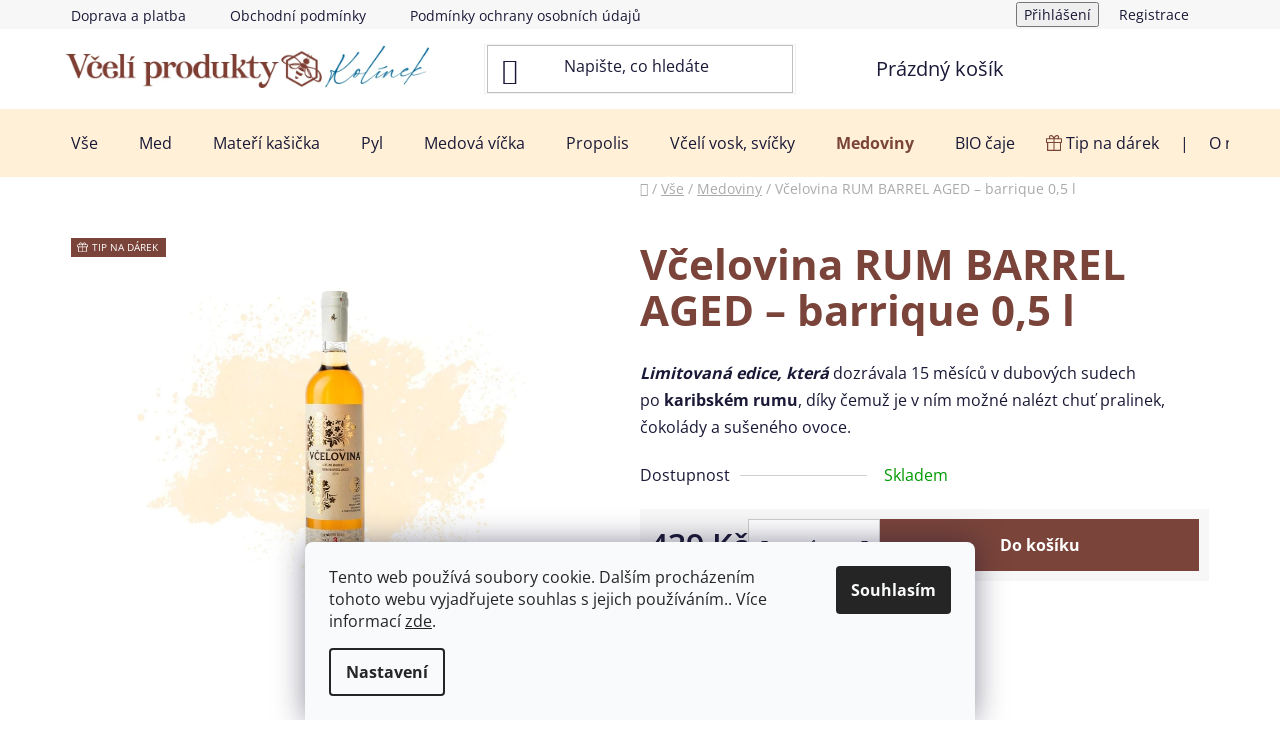

--- FILE ---
content_type: text/html; charset=utf-8
request_url: https://eshop.vceli-produkty.cz/vcelovina-rum-barrel-aged-0-5l/
body_size: 22210
content:
<!doctype html><html lang="cs" dir="ltr" class="header-background-light external-fonts-loaded"><head><meta charset="utf-8" /><meta name="viewport" content="width=device-width,initial-scale=1" /><title>Včelovina RUM BARREL AGED – barrique 0,5 l - Včelí produkty Kolínek</title><link rel="preconnect" href="https://cdn.myshoptet.com" /><link rel="dns-prefetch" href="https://cdn.myshoptet.com" /><link rel="preload" href="https://cdn.myshoptet.com/prj/dist/master/cms/libs/jquery/jquery-1.11.3.min.js" as="script" /><link href="https://cdn.myshoptet.com/prj/dist/master/cms/templates/frontend_templates/shared/css/font-face/open-sans.css" rel="stylesheet"><link href="https://cdn.myshoptet.com/prj/dist/master/shop/dist/font-shoptet-13.css.3c47e30adfa2e9e2683b.css" rel="stylesheet"><script>
dataLayer = [];
dataLayer.push({'shoptet' : {
    "pageId": 765,
    "pageType": "productDetail",
    "currency": "CZK",
    "currencyInfo": {
        "decimalSeparator": ",",
        "exchangeRate": 1,
        "priceDecimalPlaces": 2,
        "symbol": "K\u010d",
        "symbolLeft": 0,
        "thousandSeparator": " "
    },
    "language": "cs",
    "projectId": 441485,
    "product": {
        "id": 231,
        "guid": "92c5562e-9af9-11ec-b328-ecf4bbdf609a",
        "hasVariants": false,
        "codes": [
            {
                "code": 231
            }
        ],
        "code": "231",
        "name": "V\u010delovina RUM BARREL AGED \u2013 barrique 0,5 l",
        "appendix": "",
        "weight": 0,
        "currentCategory": "V\u0161echny na\u0161e v\u010del\u00ed produkty | Medoviny",
        "currentCategoryGuid": "4439fab5-6eff-11ec-90ab-b8ca3a6a5ac4",
        "defaultCategory": "V\u0161echny na\u0161e v\u010del\u00ed produkty | Medoviny",
        "defaultCategoryGuid": "4439fab5-6eff-11ec-90ab-b8ca3a6a5ac4",
        "currency": "CZK",
        "priceWithVat": 439
    },
    "cartInfo": {
        "id": null,
        "freeShipping": false,
        "freeShippingFrom": null,
        "leftToFreeGift": {
            "formattedPrice": "0 K\u010d",
            "priceLeft": 0
        },
        "freeGift": false,
        "leftToFreeShipping": {
            "priceLeft": null,
            "dependOnRegion": null,
            "formattedPrice": null
        },
        "discountCoupon": [],
        "getNoBillingShippingPrice": {
            "withoutVat": 0,
            "vat": 0,
            "withVat": 0
        },
        "cartItems": [],
        "taxMode": "ORDINARY"
    },
    "cart": [],
    "customer": {
        "priceRatio": 1,
        "priceListId": 1,
        "groupId": null,
        "registered": false,
        "mainAccount": false
    }
}});
dataLayer.push({'cookie_consent' : {
    "marketing": "denied",
    "analytics": "denied"
}});
document.addEventListener('DOMContentLoaded', function() {
    shoptet.consent.onAccept(function(agreements) {
        if (agreements.length == 0) {
            return;
        }
        dataLayer.push({
            'cookie_consent' : {
                'marketing' : (agreements.includes(shoptet.config.cookiesConsentOptPersonalisation)
                    ? 'granted' : 'denied'),
                'analytics': (agreements.includes(shoptet.config.cookiesConsentOptAnalytics)
                    ? 'granted' : 'denied')
            },
            'event': 'cookie_consent'
        });
    });
});
</script>
<meta property="og:type" content="website"><meta property="og:site_name" content="eshop.vceli-produkty.cz"><meta property="og:url" content="https://eshop.vceli-produkty.cz/vcelovina-rum-barrel-aged-0-5l/"><meta property="og:title" content="Včelovina RUM BARREL AGED – barrique 0,5 l - Včelí produkty Kolínek"><meta name="author" content="Včelí produkty Kolínek"><meta name="web_author" content="Shoptet.cz"><meta name="dcterms.rightsHolder" content="eshop.vceli-produkty.cz"><meta name="robots" content="index,follow"><meta property="og:image" content="https://cdn.myshoptet.com/usr/eshop.vceli-produkty.cz/user/shop/big/231_vcelovina-rum.jpg?6220c9c1"><meta property="og:description" content="Limitovaná edice, která dozrávala 15 měsíců v dubových sudech po karibském rumu, díky čemuž je v ním možné nalézt chuť pralinek, čokolády a sušeného ovoce."><meta name="description" content="Limitovaná edice, která dozrávala 15 měsíců v dubových sudech po karibském rumu, díky čemuž je v ním možné nalézt chuť pralinek, čokolády a sušeného ovoce."><meta property="product:price:amount" content="439"><meta property="product:price:currency" content="CZK"><style>:root {--color-primary: #834137;--color-primary-h: 8;--color-primary-s: 41%;--color-primary-l: 36%;--color-primary-hover: #451008;--color-primary-hover-h: 8;--color-primary-hover-s: 79%;--color-primary-hover-l: 15%;--color-secondary: #7A443A;--color-secondary-h: 9;--color-secondary-s: 36%;--color-secondary-l: 35%;--color-secondary-hover: #451008;--color-secondary-hover-h: 8;--color-secondary-hover-s: 79%;--color-secondary-hover-l: 15%;--color-tertiary: #549B43;--color-tertiary-h: 108;--color-tertiary-s: 40%;--color-tertiary-l: 44%;--color-tertiary-hover: #451008;--color-tertiary-hover-h: 8;--color-tertiary-hover-s: 79%;--color-tertiary-hover-l: 15%;--color-header-background: #ffffff;--template-font: "Open Sans";--template-headings-font: "Open Sans";--header-background-url: url("[data-uri]");--cookies-notice-background: #F8FAFB;--cookies-notice-color: #252525;--cookies-notice-button-hover: #27263f;--cookies-notice-link-hover: #3b3a5f;--templates-update-management-preview-mode-content: "Náhled aktualizací šablony je aktivní pro váš prohlížeč."}</style>
    
    <link href="https://cdn.myshoptet.com/prj/dist/master/shop/dist/main-13.less.fdb02770e668ba5a70b5.css" rel="stylesheet" />
            <link href="https://cdn.myshoptet.com/prj/dist/master/shop/dist/mobile-header-v1-13.less.629f2f48911e67d0188c.css" rel="stylesheet" />
    
    <script>var shoptet = shoptet || {};</script>
    <script src="https://cdn.myshoptet.com/prj/dist/master/shop/dist/main-3g-header.js.05f199e7fd2450312de2.js"></script>
<!-- User include --><!-- api 473(125) html code header -->

                <style>
                    #order-billing-methods .radio-wrapper[data-guid="922aaf69-9b1e-11ed-90ab-b8ca3a6a5ac4"]:not(.cggooglepay), #order-billing-methods .radio-wrapper[data-guid="b4263337-f049-11eb-bbb3-b8ca3a6063f8"]:not(.cgapplepay) {
                        display: none;
                    }
                </style>
                <script type="text/javascript">
                    document.addEventListener('DOMContentLoaded', function() {
                        if (getShoptetDataLayer('pageType') === 'billingAndShipping') {
                            
                try {
                    if (window.ApplePaySession && window.ApplePaySession.canMakePayments()) {
                        document.querySelector('#order-billing-methods .radio-wrapper[data-guid="b4263337-f049-11eb-bbb3-b8ca3a6063f8"]').classList.add('cgapplepay');
                    }
                } catch (err) {} 
            
                            
                const cgBaseCardPaymentMethod = {
                        type: 'CARD',
                        parameters: {
                            allowedAuthMethods: ["PAN_ONLY", "CRYPTOGRAM_3DS"],
                            allowedCardNetworks: [/*"AMEX", "DISCOVER", "INTERAC", "JCB",*/ "MASTERCARD", "VISA"]
                        }
                };
                
                function cgLoadScript(src, callback)
                {
                    var s,
                        r,
                        t;
                    r = false;
                    s = document.createElement('script');
                    s.type = 'text/javascript';
                    s.src = src;
                    s.onload = s.onreadystatechange = function() {
                        if ( !r && (!this.readyState || this.readyState == 'complete') )
                        {
                            r = true;
                            callback();
                        }
                    };
                    t = document.getElementsByTagName('script')[0];
                    t.parentNode.insertBefore(s, t);
                } 
                
                function cgGetGoogleIsReadyToPayRequest() {
                    return Object.assign(
                        {},
                        {
                            apiVersion: 2,
                            apiVersionMinor: 0
                        },
                        {
                            allowedPaymentMethods: [cgBaseCardPaymentMethod]
                        }
                    );
                }

                function onCgGooglePayLoaded() {
                    let paymentsClient = new google.payments.api.PaymentsClient({environment: 'PRODUCTION'});
                    paymentsClient.isReadyToPay(cgGetGoogleIsReadyToPayRequest()).then(function(response) {
                        if (response.result) {
                            document.querySelector('#order-billing-methods .radio-wrapper[data-guid="922aaf69-9b1e-11ed-90ab-b8ca3a6a5ac4"]').classList.add('cggooglepay');	 	 	 	 	 
                        }
                    })
                    .catch(function(err) {});
                }
                
                cgLoadScript('https://pay.google.com/gp/p/js/pay.js', onCgGooglePayLoaded);
            
                        }
                    });
                </script> 
                
<!-- project html code header -->
<link rel="stylesheet" href="https://eshop.vceli-produkty.cz/user/documents/upload/style3.css">
 <style>
 .flag-tip-na-darek {
    display: block;
    padding-left: 21px;
    background: url(https://441485.myshoptet.com/user/documents/upload/gift-white.svg) left center no-repeat;
    background-size: auto 70%;
    background-position: 6px center;

 }
 
 .content .banners-row .col-sm-8 {
 overflow: hidden;
 }
</style>
<!-- /User include --><link rel="shortcut icon" href="/favicon.ico" type="image/x-icon" /><link rel="canonical" href="https://eshop.vceli-produkty.cz/vcelovina-rum-barrel-aged-0-5l/" />    <script>
        var _hwq = _hwq || [];
        _hwq.push(['setKey', '9AA95CA75346F6BE317553ABC1FE0200']);
        _hwq.push(['setTopPos', '200']);
        _hwq.push(['showWidget', '21']);
        (function() {
            var ho = document.createElement('script');
            ho.src = 'https://cz.im9.cz/direct/i/gjs.php?n=wdgt&sak=9AA95CA75346F6BE317553ABC1FE0200';
            var s = document.getElementsByTagName('script')[0]; s.parentNode.insertBefore(ho, s);
        })();
    </script>
    <!-- Global site tag (gtag.js) - Google Analytics -->
    <script async src="https://www.googletagmanager.com/gtag/js?id=G-PZMNSX3ZMS"></script>
    <script>
        
        window.dataLayer = window.dataLayer || [];
        function gtag(){dataLayer.push(arguments);}
        

                    console.debug('default consent data');

            gtag('consent', 'default', {"ad_storage":"denied","analytics_storage":"denied","ad_user_data":"denied","ad_personalization":"denied","wait_for_update":500});
            dataLayer.push({
                'event': 'default_consent'
            });
        
        gtag('js', new Date());

                gtag('config', 'UA-1275582-7', { 'groups': "UA" });
        
                gtag('config', 'G-PZMNSX3ZMS', {"groups":"GA4","send_page_view":false,"content_group":"productDetail","currency":"CZK","page_language":"cs"});
        
                gtag('config', 'AW-781726142', {"allow_enhanced_conversions":true});
        
        
        
        
        
                    gtag('event', 'page_view', {"send_to":"GA4","page_language":"cs","content_group":"productDetail","currency":"CZK"});
        
                gtag('set', 'currency', 'CZK');

        gtag('event', 'view_item', {
            "send_to": "UA",
            "items": [
                {
                    "id": "231",
                    "name": "V\u010delovina RUM BARREL AGED \u2013 barrique 0,5 l",
                    "category": "V\u0161echny na\u0161e v\u010del\u00ed produkty \/ Medoviny",
                                                            "price": 362.81
                }
            ]
        });
        
        
        
        
        
                    gtag('event', 'view_item', {"send_to":"GA4","page_language":"cs","content_group":"productDetail","value":362.81,"currency":"CZK","items":[{"item_id":"231","item_name":"V\u010delovina RUM BARREL AGED \u2013 barrique 0,5 l","item_category":"V\u0161echny na\u0161e v\u010del\u00ed produkty","item_category2":"Medoviny","price":362.81,"quantity":1,"index":0}]});
        
        
        
        
        
        
        
        document.addEventListener('DOMContentLoaded', function() {
            if (typeof shoptet.tracking !== 'undefined') {
                for (var id in shoptet.tracking.bannersList) {
                    gtag('event', 'view_promotion', {
                        "send_to": "UA",
                        "promotions": [
                            {
                                "id": shoptet.tracking.bannersList[id].id,
                                "name": shoptet.tracking.bannersList[id].name,
                                "position": shoptet.tracking.bannersList[id].position
                            }
                        ]
                    });
                }
            }

            shoptet.consent.onAccept(function(agreements) {
                if (agreements.length !== 0) {
                    console.debug('gtag consent accept');
                    var gtagConsentPayload =  {
                        'ad_storage': agreements.includes(shoptet.config.cookiesConsentOptPersonalisation)
                            ? 'granted' : 'denied',
                        'analytics_storage': agreements.includes(shoptet.config.cookiesConsentOptAnalytics)
                            ? 'granted' : 'denied',
                                                                                                'ad_user_data': agreements.includes(shoptet.config.cookiesConsentOptPersonalisation)
                            ? 'granted' : 'denied',
                        'ad_personalization': agreements.includes(shoptet.config.cookiesConsentOptPersonalisation)
                            ? 'granted' : 'denied',
                        };
                    console.debug('update consent data', gtagConsentPayload);
                    gtag('consent', 'update', gtagConsentPayload);
                    dataLayer.push(
                        { 'event': 'update_consent' }
                    );
                }
            });
        });
    </script>
<script>
    (function(t, r, a, c, k, i, n, g) { t['ROIDataObject'] = k;
    t[k]=t[k]||function(){ (t[k].q=t[k].q||[]).push(arguments) },t[k].c=i;n=r.createElement(a),
    g=r.getElementsByTagName(a)[0];n.async=1;n.src=c;g.parentNode.insertBefore(n,g)
    })(window, document, 'script', '//www.heureka.cz/ocm/sdk.js?source=shoptet&version=2&page=product_detail', 'heureka', 'cz');

    heureka('set_user_consent', 0);
</script>
</head><body class="desktop id-765 in-medoviny template-13 type-product type-detail one-column-body columns-3 smart-labels-active ums_forms_redesign--off ums_a11y_category_page--on ums_discussion_rating_forms--off ums_flags_display_unification--on ums_a11y_login--on mobile-header-version-1"><noscript>
    <style>
        #header {
            padding-top: 0;
            position: relative !important;
            top: 0;
        }
        .header-navigation {
            position: relative !important;
        }
        .overall-wrapper {
            margin: 0 !important;
        }
        body:not(.ready) {
            visibility: visible !important;
        }
    </style>
    <div class="no-javascript">
        <div class="no-javascript__title">Musíte změnit nastavení vašeho prohlížeče</div>
        <div class="no-javascript__text">Podívejte se na: <a href="https://www.google.com/support/bin/answer.py?answer=23852">Jak povolit JavaScript ve vašem prohlížeči</a>.</div>
        <div class="no-javascript__text">Pokud používáte software na blokování reklam, může být nutné povolit JavaScript z této stránky.</div>
        <div class="no-javascript__text">Děkujeme.</div>
    </div>
</noscript>

        <div id="fb-root"></div>
        <script>
            window.fbAsyncInit = function() {
                FB.init({
                    autoLogAppEvents : true,
                    xfbml            : true,
                    version          : 'v24.0'
                });
            };
        </script>
        <script async defer crossorigin="anonymous" src="https://connect.facebook.net/cs_CZ/sdk.js#xfbml=1&version=v24.0"></script>    <div class="siteCookies siteCookies--bottom siteCookies--light js-siteCookies" role="dialog" data-testid="cookiesPopup" data-nosnippet>
        <div class="siteCookies__form">
            <div class="siteCookies__content">
                <div class="siteCookies__text">
                    Tento web používá soubory cookie. Dalším procházením tohoto webu vyjadřujete souhlas s jejich používáním.. Více informací <a href="https://eshop.vceli-produkty.cz/podminky-ochrany-osobnich-udaju/" target="\&quot;_blank\&quot;" rel="\&quot;" noreferrer="">zde</a>.
                </div>
                <p class="siteCookies__links">
                    <button class="siteCookies__link js-cookies-settings" aria-label="Nastavení cookies" data-testid="cookiesSettings">Nastavení</button>
                </p>
            </div>
            <div class="siteCookies__buttonWrap">
                                <button class="siteCookies__button js-cookiesConsentSubmit" value="all" aria-label="Přijmout cookies" data-testid="buttonCookiesAccept">Souhlasím</button>
            </div>
        </div>
        <script>
            document.addEventListener("DOMContentLoaded", () => {
                const siteCookies = document.querySelector('.js-siteCookies');
                document.addEventListener("scroll", shoptet.common.throttle(() => {
                    const st = document.documentElement.scrollTop;
                    if (st > 1) {
                        siteCookies.classList.add('siteCookies--scrolled');
                    } else {
                        siteCookies.classList.remove('siteCookies--scrolled');
                    }
                }, 100));
            });
        </script>
    </div>
<a href="#content" class="skip-link sr-only">Přejít na obsah</a><div class="overall-wrapper"><div class="user-action"><div class="container">
    <div class="user-action-in">
                    <div id="login" class="user-action-login popup-widget login-widget" role="dialog" aria-labelledby="loginHeading">
        <div class="popup-widget-inner">
                            <h2 id="loginHeading">Přihlášení k vašemu účtu</h2><div id="customerLogin"><form action="/action/Customer/Login/" method="post" id="formLoginIncluded" class="csrf-enabled formLogin" data-testid="formLogin"><input type="hidden" name="referer" value="" /><div class="form-group"><div class="input-wrapper email js-validated-element-wrapper no-label"><input type="email" name="email" class="form-control" autofocus placeholder="E-mailová adresa (např. jan@novak.cz)" data-testid="inputEmail" autocomplete="email" required /></div></div><div class="form-group"><div class="input-wrapper password js-validated-element-wrapper no-label"><input type="password" name="password" class="form-control" placeholder="Heslo" data-testid="inputPassword" autocomplete="current-password" required /><span class="no-display">Nemůžete vyplnit toto pole</span><input type="text" name="surname" value="" class="no-display" /></div></div><div class="form-group"><div class="login-wrapper"><button type="submit" class="btn btn-secondary btn-text btn-login" data-testid="buttonSubmit">Přihlásit se</button><div class="password-helper"><a href="/registrace/" data-testid="signup" rel="nofollow">Nová registrace</a><a href="/klient/zapomenute-heslo/" rel="nofollow">Zapomenuté heslo</a></div></div></div></form>
</div>                    </div>
    </div>

                <div id="cart-widget" class="user-action-cart popup-widget cart-widget loader-wrapper" data-testid="popupCartWidget" role="dialog" aria-hidden="true">
            <div class="popup-widget-inner cart-widget-inner place-cart-here">
                <div class="loader-overlay">
                    <div class="loader"></div>
                </div>
            </div>
        </div>
    </div>
</div>
</div><div class="top-navigation-bar" data-testid="topNavigationBar">

    <div class="container">

                            <div class="top-navigation-menu">
                <ul class="top-navigation-bar-menu">
                                            <li class="top-navigation-menu-item-789">
                            <a href="/doprava-a-platba/" title="Doprava a platba">Doprava a platba</a>
                        </li>
                                            <li class="top-navigation-menu-item-39">
                            <a href="/obchodni-podminky/" title="Obchodní podmínky">Obchodní podmínky</a>
                        </li>
                                            <li class="top-navigation-menu-item-691">
                            <a href="/podminky-ochrany-osobnich-udaju/" title="Podmínky ochrany osobních údajů ">Podmínky ochrany osobních údajů </a>
                        </li>
                                            <li class="top-navigation-menu-item-external-18">
                            <a href="https://www.vceli-produkty.cz/kontakt/" title="Kontakt" target="blank">Kontakt</a>
                        </li>
                                    </ul>
                <div class="top-navigation-menu-trigger">Více</div>
                <ul class="top-navigation-bar-menu-helper"></ul>
            </div>
        
        <div class="top-navigation-tools">
                        <button class="top-nav-button top-nav-button-login toggle-window" type="button" data-target="login" aria-haspopup="dialog" aria-controls="login" aria-expanded="false" data-testid="signin"><span>Přihlášení</span></button>
    <a href="/registrace/" class="top-nav-button top-nav-button-register" data-testid="headerSignup">Registrace</a>
        </div>

    </div>

</div>
<header id="header">
        <div class="header-top">
            <div class="container navigation-wrapper header-top-wrapper">
                <div class="site-name"><a href="/" data-testid="linkWebsiteLogo"><img src="https://cdn.myshoptet.com/usr/eshop.vceli-produkty.cz/user/logos/logo-eshop-2.png" alt="Včelí produkty Kolínek" fetchpriority="low" /></a></div>                <div class="search" itemscope itemtype="https://schema.org/WebSite">
                    <meta itemprop="headline" content="Medoviny"/><meta itemprop="url" content="https://eshop.vceli-produkty.cz"/><meta itemprop="text" content="Limitovaná edice, která dozrávala 15 měsíců v dubových sudech po karibském rumu, díky čemuž je v ním možné nalézt chuť pralinek, čokolády a sušeného ovoce."/>                    <form action="/action/ProductSearch/prepareString/" method="post"
    id="formSearchForm" class="search-form compact-form js-search-main"
    itemprop="potentialAction" itemscope itemtype="https://schema.org/SearchAction" data-testid="searchForm">
    <fieldset>
        <meta itemprop="target"
            content="https://eshop.vceli-produkty.cz/vyhledavani/?string={string}"/>
        <input type="hidden" name="language" value="cs"/>
        
            
    <span class="search-input-icon" aria-hidden="true"></span>

<input
    type="search"
    name="string"
        class="query-input form-control search-input js-search-input"
    placeholder="Napište, co hledáte"
    autocomplete="off"
    required
    itemprop="query-input"
    aria-label="Vyhledávání"
    data-testid="searchInput"
>
            <button type="submit" class="btn btn-default search-button" data-testid="searchBtn">Hledat</button>
        
    </fieldset>
</form>
                </div>
                <div class="navigation-buttons">
                    <a href="#" class="toggle-window" data-target="search" data-testid="linkSearchIcon"><span class="sr-only">Hledat</span></a>
                        
    <a href="/kosik/" class="btn btn-icon toggle-window cart-count" data-target="cart" data-hover="true" data-redirect="true" data-testid="headerCart" rel="nofollow" aria-haspopup="dialog" aria-expanded="false" aria-controls="cart-widget">
        
                <span class="sr-only">Nákupní košík</span>
        
            <span class="cart-price visible-lg-inline-block" data-testid="headerCartPrice">
                                    Prázdný košík                            </span>
        
    
            </a>
                    <a href="#" class="toggle-window" data-target="navigation" data-testid="hamburgerMenu"></a>
                </div>
            </div>
        </div>
        <div class="header-bottom">
            <div class="container navigation-wrapper header-bottom-wrapper js-navigation-container">
                <nav id="navigation" aria-label="Hlavní menu" data-collapsible="true"><div class="navigation-in menu"><ul class="menu-level-1" role="menubar" data-testid="headerMenuItems"><li class="menu-item-777" role="none"><a href="/vceli-produkty/" data-testid="headerMenuItem" role="menuitem" aria-expanded="false"><b>Vše</b></a></li>
<li class="menu-item-706" role="none"><a href="/vceli-med/" data-testid="headerMenuItem" role="menuitem" aria-expanded="false"><b>Med</b></a></li>
<li class="menu-item-730" role="none"><a href="/materi-kasicka/" data-testid="headerMenuItem" role="menuitem" aria-expanded="false"><b>Mateří kašička</b></a></li>
<li class="menu-item-753" role="none"><a href="/pyl/" data-testid="headerMenuItem" role="menuitem" aria-expanded="false"><b>Pyl</b></a></li>
<li class="menu-item-759" role="none"><a href="/medova-vicka/" data-testid="headerMenuItem" role="menuitem" aria-expanded="false"><b>Medová víčka</b></a></li>
<li class="menu-item-756" role="none"><a href="/propolis/" data-testid="headerMenuItem" role="menuitem" aria-expanded="false"><b>Propolis</b></a></li>
<li class="menu-item-762" role="none"><a href="/vceli-vosk--svicky/" data-testid="headerMenuItem" role="menuitem" aria-expanded="false"><b>Včelí vosk, svíčky</b></a></li>
<li class="menu-item-765" role="none"><a href="/medoviny/" class="active" data-testid="headerMenuItem" role="menuitem" aria-expanded="false"><b>Medoviny</b></a></li>
<li class="menu-item-816" role="none"><a href="/bio-caje/" data-testid="headerMenuItem" role="menuitem" aria-expanded="false"><b>BIO čaje</b></a></li>
<li class="menu-item-813" role="none"><a href="/tip-na-darek/" data-testid="headerMenuItem" role="menuitem" aria-expanded="false"><b>Tip na dárek</b></a></li>
<li class="menu-item-external-27" role="none"><a href="https://www.vceli-produkty.cz/" target="blank" data-testid="headerMenuItem" role="menuitem" aria-expanded="false"><b>O nás</b></a></li>
</ul>
    <ul class="navigationActions" role="menu">
                            <li role="none">
                                    <a href="/login/?backTo=%2Fvcelovina-rum-barrel-aged-0-5l%2F" rel="nofollow" data-testid="signin" role="menuitem"><span>Přihlášení</span></a>
                            </li>
                        </ul>
</div><span class="navigation-close"></span></nav><div class="menu-helper" data-testid="hamburgerMenu"><span>Více</span></div>
            </div>
        </div>
    </header><!-- / header -->


<div id="content-wrapper" class="container content-wrapper">
    
                                <div class="breadcrumbs navigation-home-icon-wrapper" itemscope itemtype="https://schema.org/BreadcrumbList">
                                                                            <span id="navigation-first" data-basetitle="Včelí produkty Kolínek" itemprop="itemListElement" itemscope itemtype="https://schema.org/ListItem">
                <a href="/" itemprop="item" class="navigation-home-icon"><span class="sr-only" itemprop="name">Domů</span></a>
                <span class="navigation-bullet">/</span>
                <meta itemprop="position" content="1" />
            </span>
                                <span id="navigation-1" itemprop="itemListElement" itemscope itemtype="https://schema.org/ListItem">
                <a href="/vceli-produkty/" itemprop="item" data-testid="breadcrumbsSecondLevel"><span itemprop="name">Vše</span></a>
                <span class="navigation-bullet">/</span>
                <meta itemprop="position" content="2" />
            </span>
                                <span id="navigation-2" itemprop="itemListElement" itemscope itemtype="https://schema.org/ListItem">
                <a href="/medoviny/" itemprop="item" data-testid="breadcrumbsSecondLevel"><span itemprop="name">Medoviny</span></a>
                <span class="navigation-bullet">/</span>
                <meta itemprop="position" content="3" />
            </span>
                                            <span id="navigation-3" itemprop="itemListElement" itemscope itemtype="https://schema.org/ListItem" data-testid="breadcrumbsLastLevel">
                <meta itemprop="item" content="https://eshop.vceli-produkty.cz/vcelovina-rum-barrel-aged-0-5l/" />
                <meta itemprop="position" content="4" />
                <span itemprop="name" data-title="Včelovina RUM BARREL AGED – barrique 0,5 l">Včelovina RUM BARREL AGED – barrique 0,5 l <span class="appendix"></span></span>
            </span>
            </div>
            
    <div class="content-wrapper-in">
                <main id="content" class="content wide">
                            
<div class="p-detail" itemscope itemtype="https://schema.org/Product">

    
    <meta itemprop="name" content="Včelovina RUM BARREL AGED – barrique 0,5 l" />
    <meta itemprop="category" content="Úvodní stránka &gt; Vše &gt; Medoviny &gt; Včelovina RUM BARREL AGED – barrique 0,5 l" />
    <meta itemprop="url" content="https://eshop.vceli-produkty.cz/vcelovina-rum-barrel-aged-0-5l/" />
    <meta itemprop="image" content="https://cdn.myshoptet.com/usr/eshop.vceli-produkty.cz/user/shop/big/231_vcelovina-rum.jpg?6220c9c1" />
            <meta itemprop="description" content="Limitovaná edice, která&amp;nbsp;dozrávala 15 měsíců v dubových sudech po&amp;nbsp;karibském rumu, díky čemuž je v ním možné nalézt chuť pralinek, čokolády a sušeného ovoce." />
                                            
<div class="p-detail-inner">

    <div class="p-data-wrapper">

        <div class="p-detail-inner-header">
            <h1>
                  Včelovina RUM BARREL AGED – barrique 0,5 l            </h1>
            <div class="ratings-and-brand">
                                            </div>
        </div>

                    <div class="p-short-description" data-testid="productCardShortDescr">
                <p><meta charset="utf-8" /><strong><em>Limitovaná edice, která<span>&nbsp;</span></em></strong><span>dozrávala 15 měsíců v dubových sudech po&nbsp;</span><strong>karibském rumu</strong><span>, díky čemuž je v ním možné nalézt chuť pralinek, čokolády a sušeného ovoce.</span></p>
            </div>
        
        <form action="/action/Cart/addCartItem/" method="post" id="product-detail-form" class="pr-action csrf-enabled" data-testid="formProduct">
            <meta itemprop="productID" content="231" /><meta itemprop="identifier" content="92c5562e-9af9-11ec-b328-ecf4bbdf609a" /><meta itemprop="sku" content="231" /><span itemprop="offers" itemscope itemtype="https://schema.org/Offer"><link itemprop="availability" href="https://schema.org/InStock" /><meta itemprop="url" content="https://eshop.vceli-produkty.cz/vcelovina-rum-barrel-aged-0-5l/" /><meta itemprop="price" content="439.00" /><meta itemprop="priceCurrency" content="CZK" /><link itemprop="itemCondition" href="https://schema.org/NewCondition" /></span><input type="hidden" name="productId" value="231" /><input type="hidden" name="priceId" value="279" /><input type="hidden" name="language" value="cs" />

            <div class="p-variants-block">

                
                    
                    
                    
                    
                
            </div>

            <table class="detail-parameters ">
                <tbody>
                                            <tr>
                            <th>
                                <span class="row-header-label">
                                    Dostupnost                                </span>
                            </th>
                            <td>
                                

    
    <span class="availability-label" style="color: #009901" data-testid="labelAvailability">
                    Skladem            </span>
    
                            </td>
                        </tr>
                    
                                        
                    
                </tbody>
            </table>

                                        
            <div class="p-to-cart-block" data-testid="divAddToCart">
                                    <div class="p-final-price-wrapper">
                                                                        <strong class="price-final" data-testid="productCardPrice">
            <span class="price-final-holder">
                439 Kč
    

        </span>
    </strong>
                                                    <span class="price-measure">
                    
                        </span>
                        
                    </div>
                
                                                            <div class="add-to-cart">
                            
<span class="quantity">
    <span
        class="increase-tooltip js-increase-tooltip"
        data-trigger="manual"
        data-container="body"
        data-original-title="Není možné zakoupit více než 9999 ks."
        aria-hidden="true"
        role="tooltip"
        data-testid="tooltip">
    </span>

    <span
        class="decrease-tooltip js-decrease-tooltip"
        data-trigger="manual"
        data-container="body"
        data-original-title="Minimální množství, které lze zakoupit, je 1 ks."
        aria-hidden="true"
        role="tooltip"
        data-testid="tooltip">
    </span>
    <label>
        <input
            type="number"
            name="amount"
            value="1"
            class="amount"
            autocomplete="off"
            data-decimals="0"
                        step="1"
            min="1"
            max="9999"
            aria-label="Množství"
            data-testid="cartAmount"/>
    </label>

    <button
        class="increase"
        type="button"
        aria-label="Zvýšit množství o 1"
        data-testid="increase">
            <span class="increase__sign">&plus;</span>
    </button>

    <button
        class="decrease"
        type="button"
        aria-label="Snížit množství o 1"
        data-testid="decrease">
            <span class="decrease__sign">&minus;</span>
    </button>
</span>
                        </div>
                                                    <button type="submit" class="btn btn-conversion add-to-cart-button" data-testid="buttonAddToCart" aria-label="Do košíku Včelovina RUM BARREL AGED – barrique 0,5 l">Do košíku</button>
                                                                        </div>


        </form>

        
        

        <div class="buttons-wrapper social-buttons-wrapper">
            <div class="link-icons" data-testid="productDetailActionIcons">
    <a href="#" class="link-icon print" title="Tisknout produkt"><span>Tisk</span></a>
    <a href="/vcelovina-rum-barrel-aged-0-5l:dotaz/" class="link-icon chat" title="Mluvit s prodejcem" rel="nofollow"><span>Zeptat se</span></a>
                <a href="#" class="link-icon share js-share-buttons-trigger" title="Sdílet produkt"><span>Sdílet</span></a>
    </div>
                <div class="social-buttons no-display">
                    <div class="twitter">
                <script>
        window.twttr = (function(d, s, id) {
            var js, fjs = d.getElementsByTagName(s)[0],
                t = window.twttr || {};
            if (d.getElementById(id)) return t;
            js = d.createElement(s);
            js.id = id;
            js.src = "https://platform.twitter.com/widgets.js";
            fjs.parentNode.insertBefore(js, fjs);
            t._e = [];
            t.ready = function(f) {
                t._e.push(f);
            };
            return t;
        }(document, "script", "twitter-wjs"));
        </script>

<a
    href="https://twitter.com/share"
    class="twitter-share-button"
        data-lang="cs"
    data-url="https://eshop.vceli-produkty.cz/vcelovina-rum-barrel-aged-0-5l/"
>Tweet</a>

            </div>
                                <div class="close-wrapper">
        <a href="#" class="close-after js-share-buttons-trigger" title="Sdílet produkt">Zavřít</a>
    </div>

            </div>
        </div>

        <div class="buttons-wrapper cofidis-buttons-wrapper">
                    </div>

        <div class="buttons-wrapper hledejceny-buttons-wrapper">
                    </div>

    </div> 
    <div class="p-image-wrapper">

        <div class="p-detail-inner-header-mobile">
            <div class="h1">
                  Včelovina RUM BARREL AGED – barrique 0,5 l            </div>
            <div class="ratings-and-brand">
                                            </div>
        </div>

        
        <div class="p-image" style="" data-testid="mainImage">
            

<a href="https://cdn.myshoptet.com/usr/eshop.vceli-produkty.cz/user/shop/big/231_vcelovina-rum.jpg?6220c9c1" class="p-main-image cloud-zoom cbox" data-href="https://cdn.myshoptet.com/usr/eshop.vceli-produkty.cz/user/shop/orig/231_vcelovina-rum.jpg?6220c9c1"><img src="https://cdn.myshoptet.com/usr/eshop.vceli-produkty.cz/user/shop/big/231_vcelovina-rum.jpg?6220c9c1" alt="vcelovina rum" width="1024" height="768"  fetchpriority="high" />
</a>            
                <div class="flags flags-default">            <span class="flag flag-tip-na-darek" style="background-color:#7A443A;">
            Tip na dárek
    </span>
        
                
    </div>
    

            

    

        </div>
        <div class="row">
                    </div>

    </div>

</div>

    
        

    
            
    <div class="shp-tabs-wrapper p-detail-tabs-wrapper">
        <div class="row">
            <div class="col-sm-12 shp-tabs-row responsive-nav">
                <div class="shp-tabs-holder">
    <ul id="p-detail-tabs" class="shp-tabs p-detail-tabs visible-links" role="tablist">
                            <li class="shp-tab active" data-testid="tabDescription">
                <a href="#description" class="shp-tab-link" role="tab" data-toggle="tab">Popis</a>
            </li>
                                                                                                                         <li class="shp-tab" data-testid="tabDiscussion">
                                <a href="#productDiscussion" class="shp-tab-link" role="tab" data-toggle="tab">Diskuze</a>
            </li>
                                        </ul>
</div>
            </div>
            <div class="col-sm-12 ">
                <div id="tab-content" class="tab-content">
                                                                                                            <div id="description" class="tab-pane fade in active" role="tabpanel">
        <div class="description-inner">
            <div class="basic-description">
                
    
                                    <p><meta charset="utf-8" /></p>
<p><meta charset="utf-8" /><strong><em></em></strong></p>
<p>Medovina Včelovina je vyrobená podle originální receptury ze tří druhů slovenských medů.</p>
<p><strong><em>Každá barrique edice je unikátní záležitostí a speciální delikatesou pro nejnáročnější.</em></strong></p>
                            </div>
            
    
        </div>
    </div>
                                                                                                                                                    <div id="productDiscussion" class="tab-pane fade" role="tabpanel" data-testid="areaDiscussion">
        <div id="discussionWrapper" class="discussion-wrapper unveil-wrapper" data-parent-tab="productDiscussion" data-testid="wrapperDiscussion">
                                    
    <div class="discussionContainer js-discussion-container" data-editorid="discussion">
                    <p data-testid="textCommentNotice">Buďte první, kdo napíše příspěvek k této položce. </p>
                                                        <div class="add-comment discussion-form-trigger" data-unveil="discussion-form" aria-expanded="false" aria-controls="discussion-form" role="button">
                <span class="link-like comment-icon" data-testid="buttonAddComment">Přidat komentář</span>
                        </div>
                        <div id="discussion-form" class="discussion-form vote-form js-hidden">
                            <form action="/action/ProductDiscussion/addPost/" method="post" id="formDiscussion" data-testid="formDiscussion">
    <input type="hidden" name="formId" value="9" />
    <input type="hidden" name="discussionEntityId" value="231" />
            <div class="row">
        <div class="form-group col-xs-12 col-sm-6">
            <input type="text" name="fullName" value="" id="fullName" class="form-control" placeholder="Jméno" data-testid="inputUserName"/>
                        <span class="no-display">Nevyplňujte toto pole:</span>
            <input type="text" name="surname" value="" class="no-display" />
        </div>
        <div class="form-group js-validated-element-wrapper no-label col-xs-12 col-sm-6">
            <input type="email" name="email" value="" id="email" class="form-control js-validate-required" placeholder="E-mail" data-testid="inputEmail"/>
        </div>
        <div class="col-xs-12">
            <div class="form-group">
                <input type="text" name="title" id="title" class="form-control" placeholder="Název" data-testid="inputTitle" />
            </div>
            <div class="form-group no-label js-validated-element-wrapper">
                <textarea name="message" id="message" class="form-control js-validate-required" rows="7" placeholder="Komentář" data-testid="inputMessage"></textarea>
            </div>
                                <div class="form-group js-validated-element-wrapper consents consents-first">
            <input
                type="hidden"
                name="consents[]"
                id="discussionConsents37"
                value="37"
                                                        data-special-message="validatorConsent"
                            />
                                        <label for="discussionConsents37" class="whole-width">
                                        Vložením komentáře souhlasíte s <a href="/podminky-ochrany-osobnich-udaju/" target="_blank" rel="noopener noreferrer">podmínkami ochrany osobních údajů</a>
                </label>
                    </div>
                            <fieldset class="box box-sm box-bg-default">
    <h4>Bezpečnostní kontrola</h4>
    <div class="form-group captcha-image">
        <img src="[data-uri]" alt="" data-testid="imageCaptcha" width="150" height="40"  fetchpriority="low" />
    </div>
    <div class="form-group js-validated-element-wrapper smart-label-wrapper">
        <label for="captcha"><span class="required-asterisk">Opište text z obrázku</span></label>
        <input type="text" id="captcha" name="captcha" class="form-control js-validate js-validate-required">
    </div>
</fieldset>
            <div class="form-group">
                <input type="submit" value="Odeslat komentář" class="btn btn-sm btn-primary" data-testid="buttonSendComment" />
            </div>
        </div>
    </div>
</form>

                    </div>
                    </div>

        </div>
    </div>
                                                        </div>
            </div>
        </div>
    </div>

    
        
    
    
</div>
                    </main>
    </div>
    
            
    
</div>
        
        
                            <footer id="footer">
                    <h2 class="sr-only">Zápatí</h2>
                    
                                                                <div class="container footer-rows">
                            
                


<div class="row custom-footer elements-3">
                    
        <div class="custom-footer__onlinePayments col-sm-4">
                                                                                                            <h4><span>Přijímáme online platby</span></h4>
<p class="text-center">
    <img src="data:image/svg+xml,%3Csvg%20width%3D%22148%22%20height%3D%2234%22%20xmlns%3D%22http%3A%2F%2Fwww.w3.org%2F2000%2Fsvg%22%3E%3C%2Fsvg%3E" alt="Loga kreditních karet" width="148" height="34"  data-src="https://cdn.myshoptet.com/prj/dist/master/cms/img/common/payment_logos/payments.png" fetchpriority="low" />
</p>

                                                        </div>
                    
        <div class="custom-footer__articles col-sm-4">
                                                                                                                        <h4><span>Informace pro vás</span></h4>
    <ul>
                    <li><a href="/doprava-a-platba/">Doprava a platba</a></li>
                    <li><a href="/obchodni-podminky/">Obchodní podmínky</a></li>
                    <li><a href="/podminky-ochrany-osobnich-udaju/">Podmínky ochrany osobních údajů </a></li>
                    <li><a href="https://www.vceli-produkty.cz/kontakt/" target="blank">Kontakt</a></li>
            </ul>

                                                        </div>
                    
        <div class="custom-footer__contact col-sm-4">
                                                                                                            <h4><span>Kontakt</span></h4>


    <div class="contact-box" data-testid="contactbox">
                    
                            <img src="data:image/svg+xml,%3Csvg%20width%3D%221%22%20height%3D%221%22%20xmlns%3D%22http%3A%2F%2Fwww.w3.org%2F2000%2Fsvg%22%3E%3C%2Fsvg%3E" alt="Kontakt" data-src="https://cdn.myshoptet.com/usr/eshop.vceli-produkty.cz/user/merchant/kolinek.png" fetchpriority="low" />
            
                
        <ul>
                            <li>
                    <span class="mail" data-testid="contactboxEmail">
                                                    <a href="mailto:info&#64;vceli-produkty.cz">info<!---->&#64;<!---->vceli-produkty.cz</a>
                                            </span>
                </li>
            
            
                            <li>
                    <span class="cellphone">
                                                                                <a href="tel:+420605751994" aria-label="Zavolat na +420605751994" data-testid="contactboxCellphone">
                                +420 605 751 994
                            </a>
                                            </span>
                </li>
            
            
            <li class="social-icon-list">
            <a href="https://www.facebook.com/vceliprodukty" title="Facebook" target="_blank" class="social-icon facebook" data-testid="contactboxFacebook"></a>
        </li>
    
    
    
    
    
    
    

        </ul>

    </div>


<script type="application/ld+json">
    {
        "@context" : "https://schema.org",
        "@type" : "Organization",
        "name" : "Včelí produkty Kolínek",
        "url" : "https://eshop.vceli-produkty.cz",
                "employee" : "Ing. Karel Kolínek",
                    "email" : "info@vceli-produkty.cz",
                            "telephone" : "+420 605 751 994",
                                
                                                                        "sameAs" : ["https://www.facebook.com/vceliprodukty\", \"\", \""]
            }
</script>

                                                        </div>
    </div>
                        </div>
                                        
            
                    
    <div class="footer-bottom">
        <div class="container">
            <span id="signature" style="display: inline-block !important; visibility: visible !important;"><a href="https://www.shoptet.cz/?utm_source=footer&utm_medium=link&utm_campaign=create_by_shoptet" class="image" target="_blank"><img src="data:image/svg+xml,%3Csvg%20width%3D%2217%22%20height%3D%2217%22%20xmlns%3D%22http%3A%2F%2Fwww.w3.org%2F2000%2Fsvg%22%3E%3C%2Fsvg%3E" data-src="https://cdn.myshoptet.com/prj/dist/master/cms/img/common/logo/shoptetLogo.svg" width="17" height="17" alt="Shoptet" class="vam" fetchpriority="low" /></a><a href="https://www.shoptet.cz/?utm_source=footer&utm_medium=link&utm_campaign=create_by_shoptet" class="title" target="_blank">Vytvořil Shoptet</a></span>
            <span class="copyright" data-testid="textCopyright">
                Copyright 2026 <strong>Včelí produkty Kolínek</strong>. Všechna práva vyhrazena.                                    <a href="#" class="cookies-settings js-cookies-settings" data-testid="cookiesSettings">Upravit nastavení cookies</a>
                            </span>
        </div>
    </div>

                    
                                            
                </footer>
                <!-- / footer -->
                    
        </div>
        <!-- / overall-wrapper -->

                    <script src="https://cdn.myshoptet.com/prj/dist/master/cms/libs/jquery/jquery-1.11.3.min.js"></script>
                <script>var shoptet = shoptet || {};shoptet.abilities = {"about":{"generation":3,"id":"13"},"config":{"category":{"product":{"image_size":"detail"}},"navigation_breakpoint":767,"number_of_active_related_products":4,"product_slider":{"autoplay":false,"autoplay_speed":3000,"loop":true,"navigation":true,"pagination":true,"shadow_size":10}},"elements":{"recapitulation_in_checkout":true},"feature":{"directional_thumbnails":false,"extended_ajax_cart":false,"extended_search_whisperer":true,"fixed_header":false,"images_in_menu":true,"product_slider":true,"simple_ajax_cart":true,"smart_labels":true,"tabs_accordion":true,"tabs_responsive":true,"top_navigation_menu":true,"user_action_fullscreen":false}};shoptet.design = {"template":{"name":"Disco","colorVariant":"13-one"},"layout":{"homepage":"catalog3","subPage":"catalog3","productDetail":"catalog3"},"colorScheme":{"conversionColor":"#7A443A","conversionColorHover":"#451008","color1":"#834137","color2":"#451008","color3":"#549B43","color4":"#451008"},"fonts":{"heading":"Open Sans","text":"Open Sans"},"header":{"backgroundImage":"https:\/\/eshop.vceli-produkty.czdata:image\/gif;base64,R0lGODlhAQABAIAAAAAAAP\/\/\/yH5BAEAAAAALAAAAAABAAEAAAIBRAA7","image":null,"logo":"https:\/\/eshop.vceli-produkty.czuser\/logos\/logo-eshop-2.png","color":"#ffffff"},"background":{"enabled":false,"color":null,"image":null}};shoptet.config = {};shoptet.events = {};shoptet.runtime = {};shoptet.content = shoptet.content || {};shoptet.updates = {};shoptet.messages = [];shoptet.messages['lightboxImg'] = "Obrázek";shoptet.messages['lightboxOf'] = "z";shoptet.messages['more'] = "Více";shoptet.messages['cancel'] = "Zrušit";shoptet.messages['removedItem'] = "Položka byla odstraněna z košíku.";shoptet.messages['discountCouponWarning'] = "Zapomněli jste uplatnit slevový kupón. Pro pokračování jej uplatněte pomocí tlačítka vedle vstupního pole, nebo jej smažte.";shoptet.messages['charsNeeded'] = "Prosím, použijte minimálně 3 znaky!";shoptet.messages['invalidCompanyId'] = "Neplané IČ, povoleny jsou pouze číslice";shoptet.messages['needHelp'] = "Potřebujete pomoc?";shoptet.messages['showContacts'] = "Zobrazit kontakty";shoptet.messages['hideContacts'] = "Skrýt kontakty";shoptet.messages['ajaxError'] = "Došlo k chybě; obnovte prosím stránku a zkuste to znovu.";shoptet.messages['variantWarning'] = "Zvolte prosím variantu produktu.";shoptet.messages['chooseVariant'] = "Zvolte variantu";shoptet.messages['unavailableVariant'] = "Tato varianta není dostupná a není možné ji objednat.";shoptet.messages['withVat'] = "včetně DPH";shoptet.messages['withoutVat'] = "bez DPH";shoptet.messages['toCart'] = "Do košíku";shoptet.messages['emptyCart'] = "Prázdný košík";shoptet.messages['change'] = "Změnit";shoptet.messages['chosenBranch'] = "Zvolená pobočka";shoptet.messages['validatorRequired'] = "Povinné pole";shoptet.messages['validatorEmail'] = "Prosím vložte platnou e-mailovou adresu";shoptet.messages['validatorUrl'] = "Prosím vložte platnou URL adresu";shoptet.messages['validatorDate'] = "Prosím vložte platné datum";shoptet.messages['validatorNumber'] = "Vložte číslo";shoptet.messages['validatorDigits'] = "Prosím vložte pouze číslice";shoptet.messages['validatorCheckbox'] = "Zadejte prosím všechna povinná pole";shoptet.messages['validatorConsent'] = "Bez souhlasu nelze odeslat.";shoptet.messages['validatorPassword'] = "Hesla se neshodují";shoptet.messages['validatorInvalidPhoneNumber'] = "Vyplňte prosím platné telefonní číslo bez předvolby.";shoptet.messages['validatorInvalidPhoneNumberSuggestedRegion'] = "Neplatné číslo — navržený region: %1";shoptet.messages['validatorInvalidCompanyId'] = "Neplatné IČ, musí být ve tvaru jako %1";shoptet.messages['validatorFullName'] = "Nezapomněli jste příjmení?";shoptet.messages['validatorHouseNumber'] = "Prosím zadejte správné číslo domu";shoptet.messages['validatorZipCode'] = "Zadané PSČ neodpovídá zvolené zemi";shoptet.messages['validatorShortPhoneNumber'] = "Telefonní číslo musí mít min. 8 znaků";shoptet.messages['choose-personal-collection'] = "Prosím vyberte místo doručení u osobního odběru, není zvoleno.";shoptet.messages['choose-external-shipping'] = "Upřesněte prosím vybraný způsob dopravy";shoptet.messages['choose-ceska-posta'] = "Pobočka České Pošty není určena, zvolte prosím některou";shoptet.messages['choose-hupostPostaPont'] = "Pobočka Maďarské pošty není vybrána, zvolte prosím nějakou";shoptet.messages['choose-postSk'] = "Pobočka Slovenské pošty není zvolena, vyberte prosím některou";shoptet.messages['choose-ulozenka'] = "Pobočka Uloženky nebyla zvolena, prosím vyberte některou";shoptet.messages['choose-zasilkovna'] = "Pobočka Zásilkovny nebyla zvolena, prosím vyberte některou";shoptet.messages['choose-ppl-cz'] = "Pobočka PPL ParcelShop nebyla vybrána, vyberte prosím jednu";shoptet.messages['choose-glsCz'] = "Pobočka GLS ParcelShop nebyla zvolena, prosím vyberte některou";shoptet.messages['choose-dpd-cz'] = "Ani jedna z poboček služby DPD Parcel Shop nebyla zvolená, prosím vyberte si jednu z možností.";shoptet.messages['watchdogType'] = "Je zapotřebí vybrat jednu z možností u sledování produktu.";shoptet.messages['watchdog-consent-required'] = "Musíte zaškrtnout všechny povinné souhlasy";shoptet.messages['watchdogEmailEmpty'] = "Prosím vyplňte e-mail";shoptet.messages['privacyPolicy'] = 'Musíte souhlasit s ochranou osobních údajů';shoptet.messages['amountChanged'] = '(množství bylo změněno)';shoptet.messages['unavailableCombination'] = 'Není k dispozici v této kombinaci';shoptet.messages['specifyShippingMethod'] = 'Upřesněte dopravu';shoptet.messages['PIScountryOptionMoreBanks'] = 'Možnost platby z %1 bank';shoptet.messages['PIScountryOptionOneBank'] = 'Možnost platby z 1 banky';shoptet.messages['PIScurrencyInfoCZK'] = 'V měně CZK lze zaplatit pouze prostřednictvím českých bank.';shoptet.messages['PIScurrencyInfoHUF'] = 'V měně HUF lze zaplatit pouze prostřednictvím maďarských bank.';shoptet.messages['validatorVatIdWaiting'] = "Ověřujeme";shoptet.messages['validatorVatIdValid'] = "Ověřeno";shoptet.messages['validatorVatIdInvalid'] = "DIČ se nepodařilo ověřit, i přesto můžete objednávku dokončit";shoptet.messages['validatorVatIdInvalidOrderForbid'] = "Zadané DIČ nelze nyní ověřit, protože služba ověřování je dočasně nedostupná. Zkuste opakovat zadání později, nebo DIČ vymažte s vaši objednávku dokončete v režimu OSS. Případně kontaktujte prodejce.";shoptet.messages['validatorVatIdInvalidOssRegime'] = "Zadané DIČ nemůže být ověřeno, protože služba ověřování je dočasně nedostupná. Vaše objednávka bude dokončena v režimu OSS. Případně kontaktujte prodejce.";shoptet.messages['previous'] = "Předchozí";shoptet.messages['next'] = "Následující";shoptet.messages['close'] = "Zavřít";shoptet.messages['imageWithoutAlt'] = "Tento obrázek nemá popisek";shoptet.messages['newQuantity'] = "Nové množství:";shoptet.messages['currentQuantity'] = "Aktuální množství:";shoptet.messages['quantityRange'] = "Prosím vložte číslo v rozmezí %1 a %2";shoptet.messages['skipped'] = "Přeskočeno";shoptet.messages.validator = {};shoptet.messages.validator.nameRequired = "Zadejte jméno a příjmení.";shoptet.messages.validator.emailRequired = "Zadejte e-mailovou adresu (např. jan.novak@example.com).";shoptet.messages.validator.phoneRequired = "Zadejte telefonní číslo.";shoptet.messages.validator.messageRequired = "Napište komentář.";shoptet.messages.validator.descriptionRequired = shoptet.messages.validator.messageRequired;shoptet.messages.validator.captchaRequired = "Vyplňte bezpečnostní kontrolu.";shoptet.messages.validator.consentsRequired = "Potvrďte svůj souhlas.";shoptet.messages.validator.scoreRequired = "Zadejte počet hvězdiček.";shoptet.messages.validator.passwordRequired = "Zadejte heslo, které bude obsahovat min. 4 znaky.";shoptet.messages.validator.passwordAgainRequired = shoptet.messages.validator.passwordRequired;shoptet.messages.validator.currentPasswordRequired = shoptet.messages.validator.passwordRequired;shoptet.messages.validator.birthdateRequired = "Zadejte datum narození.";shoptet.messages.validator.billFullNameRequired = "Zadejte jméno a příjmení.";shoptet.messages.validator.deliveryFullNameRequired = shoptet.messages.validator.billFullNameRequired;shoptet.messages.validator.billStreetRequired = "Zadejte název ulice.";shoptet.messages.validator.deliveryStreetRequired = shoptet.messages.validator.billStreetRequired;shoptet.messages.validator.billHouseNumberRequired = "Zadejte číslo domu.";shoptet.messages.validator.deliveryHouseNumberRequired = shoptet.messages.validator.billHouseNumberRequired;shoptet.messages.validator.billZipRequired = "Zadejte PSČ.";shoptet.messages.validator.deliveryZipRequired = shoptet.messages.validator.billZipRequired;shoptet.messages.validator.billCityRequired = "Zadejte název města.";shoptet.messages.validator.deliveryCityRequired = shoptet.messages.validator.billCityRequired;shoptet.messages.validator.companyIdRequired = "Zadejte IČ.";shoptet.messages.validator.vatIdRequired = "Zadejte DIČ.";shoptet.messages.validator.billCompanyRequired = "Zadejte název společnosti.";shoptet.messages['loading'] = "Načítám…";shoptet.messages['stillLoading'] = "Stále načítám…";shoptet.messages['loadingFailed'] = "Načtení se nezdařilo. Zkuste to znovu.";shoptet.messages['productsSorted'] = "Produkty seřazeny.";shoptet.messages['formLoadingFailed'] = "Formulář se nepodařilo načíst. Zkuste to prosím znovu.";shoptet.messages.moreInfo = "Více informací";shoptet.config.orderingProcess = {active: false,step: false};shoptet.config.documentsRounding = '3';shoptet.config.documentPriceDecimalPlaces = '0';shoptet.config.thousandSeparator = ' ';shoptet.config.decSeparator = ',';shoptet.config.decPlaces = '2';shoptet.config.decPlacesSystemDefault = '2';shoptet.config.currencySymbol = 'Kč';shoptet.config.currencySymbolLeft = '0';shoptet.config.defaultVatIncluded = 1;shoptet.config.defaultProductMaxAmount = 9999;shoptet.config.inStockAvailabilityId = -1;shoptet.config.defaultProductMaxAmount = 9999;shoptet.config.inStockAvailabilityId = -1;shoptet.config.cartActionUrl = '/action/Cart';shoptet.config.advancedOrderUrl = '/action/Cart/GetExtendedOrder/';shoptet.config.cartContentUrl = '/action/Cart/GetCartContent/';shoptet.config.stockAmountUrl = '/action/ProductStockAmount/';shoptet.config.addToCartUrl = '/action/Cart/addCartItem/';shoptet.config.removeFromCartUrl = '/action/Cart/deleteCartItem/';shoptet.config.updateCartUrl = '/action/Cart/setCartItemAmount/';shoptet.config.addDiscountCouponUrl = '/action/Cart/addDiscountCoupon/';shoptet.config.setSelectedGiftUrl = '/action/Cart/setSelectedGift/';shoptet.config.rateProduct = '/action/ProductDetail/RateProduct/';shoptet.config.customerDataUrl = '/action/OrderingProcess/step2CustomerAjax/';shoptet.config.registerUrl = '/registrace/';shoptet.config.agreementCookieName = 'site-agreement';shoptet.config.cookiesConsentUrl = '/action/CustomerCookieConsent/';shoptet.config.cookiesConsentIsActive = 1;shoptet.config.cookiesConsentOptAnalytics = 'analytics';shoptet.config.cookiesConsentOptPersonalisation = 'personalisation';shoptet.config.cookiesConsentOptNone = 'none';shoptet.config.cookiesConsentRefuseDuration = 30;shoptet.config.cookiesConsentName = 'CookiesConsent';shoptet.config.agreementCookieExpire = 30;shoptet.config.cookiesConsentSettingsUrl = '/cookies-settings/';shoptet.config.fonts = {"google":{"attributes":"300,400,700,900:latin-ext","families":["Open Sans"],"urls":["https:\/\/cdn.myshoptet.com\/prj\/dist\/master\/cms\/templates\/frontend_templates\/shared\/css\/font-face\/open-sans.css"]},"custom":{"families":["shoptet"],"urls":["https:\/\/cdn.myshoptet.com\/prj\/dist\/master\/shop\/dist\/font-shoptet-13.css.3c47e30adfa2e9e2683b.css"]}};shoptet.config.mobileHeaderVersion = '1';shoptet.config.fbCAPIEnabled = false;shoptet.config.fbPixelEnabled = false;shoptet.config.fbCAPIUrl = '/action/FacebookCAPI/';shoptet.content.regexp = /strana-[0-9]+[\/]/g;shoptet.content.colorboxHeader = '<div class="colorbox-html-content">';shoptet.content.colorboxFooter = '</div>';shoptet.customer = {};shoptet.csrf = shoptet.csrf || {};shoptet.csrf.token = 'csrf_lGeZQgVj69cce870fcd0b242';shoptet.csrf.invalidTokenModal = '<div><h2>Přihlaste se prosím znovu</h2><p>Omlouváme se, ale Váš CSRF token pravděpodobně vypršel. Abychom mohli udržet Vaši bezpečnost na co největší úrovni potřebujeme, abyste se znovu přihlásili.</p><p>Děkujeme za pochopení.</p><div><a href="/login/?backTo=%2Fvcelovina-rum-barrel-aged-0-5l%2F">Přihlášení</a></div></div> ';shoptet.csrf.formsSelector = 'csrf-enabled';shoptet.csrf.submitListener = true;shoptet.csrf.validateURL = '/action/ValidateCSRFToken/Index/';shoptet.csrf.refreshURL = '/action/RefreshCSRFTokenNew/Index/';shoptet.csrf.enabled = false;shoptet.config.googleAnalytics ||= {};shoptet.config.googleAnalytics.isGa4Enabled = true;shoptet.config.googleAnalytics.route ||= {};shoptet.config.googleAnalytics.route.ua = "UA";shoptet.config.googleAnalytics.route.ga4 = "GA4";shoptet.config.ums_a11y_category_page = true;shoptet.config.discussion_rating_forms = false;shoptet.config.ums_forms_redesign = false;shoptet.config.showPriceWithoutVat = '';shoptet.config.ums_a11y_login = true;</script>
        
        
        
        

                    <script src="https://cdn.myshoptet.com/prj/dist/master/shop/dist/main-3g.js.d30081754cb01c7aa255.js"></script>
    <script src="https://cdn.myshoptet.com/prj/dist/master/cms/templates/frontend_templates/shared/js/jqueryui/i18n/datepicker-cs.js"></script>
        
<script>if (window.self !== window.top) {const script = document.createElement('script');script.type = 'module';script.src = "https://cdn.myshoptet.com/prj/dist/master/shop/dist/editorPreview.js.e7168e827271d1c16a1d.js";document.body.appendChild(script);}</script>                        
                            <script type="text/plain" data-cookiecategory="analytics">
            if (typeof gtag === 'function') {
            gtag('event', 'view_item', {
                                    'ecomm_totalvalue': 439,
                                                    'ecomm_prodid': "231",
                                                                'send_to': 'AW-781726142',
                                'ecomm_pagetype': 'product'
            });
        }
        </script>
                                <!-- User include -->
        <div class="container">
            <!-- project html code footer -->
<script>
$(".toggle-contacts:contains('Potřebujete')").html(function(_, html) {
return html.replace(/(Potřebujete pomoc)/g, 'Potřebujete pomoct');
});
$(".toggle-contacts").attr("data-original-text", "Potřebujete pomoct?");
$(".custom-footer__onlinePayments img").attr("src", "https://www.vceli-produkty.cz/payments.png");


// GLS
//    $("#shipping-23").append("<span class='small'>Doporučujeme využívat tento způsob dopravy. GLS aktuálně zvládá doručovat bez problémů.</span>");
   
// balik do ruky
//   $("#shipping-14").append("<span class='small'>Aktuální doba doručení od odeslání cca 1–2 týdny. Může se stát, že doručení proběhne i na druhý den od odeslání, ale pro jistotu do Vánoc nedoporučujeme vybírat tento způsob dopravy.</span>");
// na postu
//   $("#shipping-1").append("<span class='small'>Aktuální doba doručení od odeslání 1–3 dny (samozřejmě může být situace ještě horší).</span>");
// balikovna
  $("#shipping-40").append("<span class='small'>Pokud bude balík zaslán do uložného boxu (Alzabox a podobné boxy), doba jeho uložení je maximálně 2 dny.</span>");

  
  
</script>
<script src="https://app.zaslat.cz/map/shoptet.js"></script>

        </div>
        <!-- /User include -->

                    <div class="site-agreement js-hidden">
    <div class="site-agreement-inner">
        <h2 style="text-align: center;">Vstup na tyto stránky je povolen jen osobám starším 18 let</h2>
<p style="text-align: center;"><meta charset="utf-8" /><span>Kliknnutím na tlačítko „souhlasím“ potvrzuji, že mi bylo 18 let a&nbsp;je pro mě legální vstoupit na stránky s&nbsp;prodejem alkoholu.</span></p>
                            <div class="site-agreement-buttons">
                <a href="#" id="site-agree-button" class="btn btn-sm btn-primary">Souhlasím</a>
                <a href="https://eshop.vceli-produkty.cz/" class="btn btn-sm btn-default">Odejít</a>
            </div>
            </div>
</div>
        
        
        
        <div class="messages">
            
        </div>

        <div id="screen-reader-announcer" class="sr-only" aria-live="polite" aria-atomic="true"></div>

            <script id="trackingScript" data-products='{"products":{"279":{"content_category":"Všechny naše včelí produkty \/ Medoviny","content_type":"product","content_name":"Včelovina RUM BARREL AGED – barrique 0,5 l","base_name":"Včelovina RUM BARREL AGED – barrique 0,5 l","variant":null,"manufacturer":null,"content_ids":["231"],"guid":"92c5562e-9af9-11ec-b328-ecf4bbdf609a","visibility":1,"value":"439","valueWoVat":"362.81","facebookPixelVat":false,"currency":"CZK","base_id":231,"category_path":["Všechny naše včelí produkty","Medoviny"]}},"banners":{},"lists":[]}'>
        if (typeof shoptet.tracking.processTrackingContainer === 'function') {
            shoptet.tracking.processTrackingContainer(
                document.getElementById('trackingScript').getAttribute('data-products')
            );
        } else {
            console.warn('Tracking script is not available.');
        }
    </script>
    </body>
</html>


--- FILE ---
content_type: text/css; charset=utf-8
request_url: https://eshop.vceli-produkty.cz/user/documents/upload/style3.css
body_size: 2548
content:
.brand-wrapper {
    display: none;
}

    .small {
    font-size: 13px;
    color: #333;
    background: #FFF0D7;
    padding: 8px 12px;
    line-height: 1.33;
    margin-bottom: 8px;
    display: block;
    border-radius: 8px;
}

.site-msg { 
    background: #7A443A;
    color: #fff;
}
 
.site-msg .container {
    font-size: 14px;
    padding: 6px;
}

.site-msg, 
.site-msg .close:before {
    color: #fff;
}

/* upozorneni v kosiku */
.site-msg-custom {
    background: #7A443A;
    color: #fff;
    border-radius: 8px;
}

.site-msg-custom p {
    padding: 6px 12px;
}

.cart-widget-products-inner {
    padding-top: 72px;
}

.ordering-process .content-wrapper {
    padding-top: 44px;
    }
      .brand-wrapper {
     font-size: 12px;
     opacity: 0.66;
     margin-top: 1rem;
     }
     .products-block > div .p .p-bottom > div .p-tools .btn, .products-block > div .p .p-bottom > div .p-tools .btn.btn-cart {
     display: flex;
     justify-content: center;
     align-items: center;
     }
     .brand-wrapper-manufacturer-name {
     text-transform: uppercase;
     letter-spacing: 0.05em;
     }
     #checkoutSidebar .toggle-contacts {
     color: #333;
     }
     .messages, .cookie-ag-wrap {
     bottom: 0 !important;
     top: auto;
     }
     .content-inner article:last-of-type {
     margin-bottom: 4rem;
     }
    .navigation-in>ul>li>a.active, .navigation-in ul li a.active b {
    color: #7A443A;
    font-weight: bold;
    }
     .navigation-in>ul>li,   .navigation-in>ul>li>a {
     display: flex;
     align-items: center;
     justify-content: center;
     }
     .content-inner table td {
     padding: 0.5rem 2rem;
     border: 1px solid rgba(0,0,0,0.2);
     }
      .content-inner .cart-inner table td {
     padding: 22px 5px;
     border: none ;
     }
     .menu-item-external-27:before {
     content: "|";
     }
     /* .navigation-in>ul>li:first-child>a:hover {
     padding-left: 30px;
     } */
     .navigation-in ul .menu-item-external-27 a {
     display: block;
     /* padding-left: 30px;
     background: url(https://441485.myshoptet.com/user/documents/upload/home.svg) left center no-repeat; */
     background-size: 20px;
     }

     .navigation-in ul .menu-item-813 a:hover {
        padding-left: 30px;

     }


     .navigation-in ul .menu-item-813 a {
        display: block;
        padding-left: 30px;
        background: url(https://441485.myshoptet.com/user/documents/upload/gift.svg) 10px center no-repeat;
        background-size: 16px;
        }



     .carousel:hover .carousel-control {
     display: block;
     }
    .carousel-control {
    filter: drop-shadow(1px 1px 3px rgba(0,0,0,.5));
    display: none;
    }
     .cart-empty h1 {
     margin-bottom: 20vh;
     text-align: center;
     }
     .site-agreement-inner {
     padding: 50px;
     }
     #cboxOverlay {
     background-color: rgba(0,0,0,.75);
     }
     .site-agreement-inner h2 {
     max-width: 30ch;
     margin: 0 auto;
     line-height: 1.33;
     margin-bottom: 24px;
     }
     .site-agreement-buttons {
     display: flex;
     align-items: center;
     justify-content: center;
     }
     .site-agreement-buttons .btn.btn-default, a.btn.btn-default {
     background: none;
     border: 0;
     color: #222 !important;
     order: 1;
     }
      .site-agreement-buttons .btn.btn-default:hover, a.btn.btn-default:hover {
      background: none;
      color: #000;
    
      border: 0;
      }
     .btn.btn-primary, a.btn.btn-primary {
     background: #834137;
     color: #fff;
       order: 2;
     padding: 12px 24px;
     margin: 12px 16px;
     border-radius: 99px;
     text-transform: uppercase;
     letter-spacing: 0.05em;
     }
     .colorbox-html-content {
     padding: 20px 60px;
     }
     .custom-footer__onlinePayments .text-center {
     text-align: left;
     }
     #footer a.social-icon {
     color: #fff;
     }
     #footer a {
     color: #222;
     }
     .copyright {
     display: none;
     }
     #footer, .footer-bottom {
     background: #f3eee4;
     }
     h1, h2, h3, h4, h5, h6, .h1, .h2, .h3, .h4, .h5, .h6 {
     color: #7A443A;
     }
     .welcome {
     text-align: center;
     }
     .banners-content img, .banner-footer img, .banner-wrapper img, .footer-banner img, .banner-category img, .carousel img {
     padding: 1rem;
      border-radius: 16px;
     }
     .homepage-group-title {
     margin-bottom: 0;
     }
    .benefitBanner__item {
    padding: 0 2rem;
    }
     .benefitBanner__content {
     line-height: 1.2;
     }
     .benefitBanner__title {
     font-size: 0.875em;
     font-weight: normal;
     line-height: 1;
     }
     
    
    
     .pagination-top > strong, .pagination-top .pagination-link {
     background: #fff;
     border: none;
     }
    
     .pagination-link.prev::before, .pagination-link.next::before, .pagination-link.up::before {
     padding-bottom: 3px;
     }
     .pagination a {
     border: 1px solid #834137;
     color: #834137;
     border-radius: 999px;
     background-color: #fff;
     }
    ol.cart-header li.completed a::before, ol.cart-header li.completed strong::before {
     color: #fff;
     }
     ol.cart-header li.active a::before, ol.cart-header li.active strong::before {
     color: #fff;
     background-color: #549B43;
     border-color: #549B43;
     }
      .subcategories {
      justify-content: center;
      }
     .subcategories.with-image li {
        border: 1px solid #ddd;
        margin: 1rem; 
        }
     .p-detail-inner {
     align-items: center;
     }
     .products-block .p-bottom .p-desc {
     width: 100%;
     }
     .btn.btn-default, a.btn.btn-default {
     color: #fff;
     }
     .quantity .increase:hover, .quantity .decrease:hover {
     color: #fff;
     }
     .btn.btn-conversion:hover, a.btn.btn-conversion:hover, .btn.btn-cart:hover, a.btn.btn-cart:hover {
     color: #fff;
     }
     .btn.btn-conversion, a.btn.btn-conversion, .btn.btn-cart, a.btn.btn-cart {
     color: #fff;
     }
     .products-block>div:hover {
     box-shadow: 0 0 25px rgba(131,65,55, .1);
     }
     .columns-4 .products-block > div, .columns-3 .products-block>div {
     padding: 2.5rem 3.5rem 2.5rem 3.5rem;
     }
     .category-perex {
        margin-bottom: 22px;
        text-align: left;
        width: 96ch;
        max-width: 100%;
        margin: 0 auto;
        text-align: center;
        }
     #content h1 {
     font-size: 42px;
     }
     .type-category  #content h1 {
     text-align: center;
     }
     .category-header {
     flex-direction: row-reverse;
     }
     .fitted .navigation-in ul {
     justify-content: center;
     }
     #header .header-bottom {
     border-width: 0;
     }
     .search-form {
     border: 1px solid #f2f2f2;
     }
     .p-in-in {
     text-align: left;
     }
     body.navigation-hovered:before {
    display:none;
    }
     .products-block > div .p .p-bottom > div .p-tools .pr-action {
     text-align: right;
     display: flex;
     }
    .products-block .p .name {
     padding: 0;
     height: auto !important;
     margin-bottom: 8px;
     font-size: 21px;
     }
     .products-block > div .p .availability {
     margin-bottom: 8px;
     font-size: 14px;
     }
    .products-block > div .p .p-bottom {
     text-align: left;
     padding: 0;
     }
    
     *[data-micro="offer"] {
    display: flex;
        flex-direction: row;
        flex-wrap: wrap;
        align-items: center;
     }
     .products-block > div .p .p-bottom.single-button .prices {
      order: 2;
      width: 30%;
      }
    .products-block > div .p .p-bottom > div .p-tools {
      order: 3;
      width: 70%;
      padding: 0;
      }
      *[data-micro="offer"] .p-desc {
      order: 1;
      font-size: 14px;
      opacity: .7;
      }
     blockquote, .basic-description > div:not(#gtx-trans), #content .nas-tip {
      
     margin: 0;
     margin-bottom: 22px;
     padding: 2rem 3rem;
     background: #EFF3DA;
     }
    
     blockquote a {
     color: #549B43;
     font-weight: bold;
     text-decoration: underline;
     }
     .basic-description > div:not(#gtx-trans) {
     background: #FFF0D7;
     }
     .basic-description > div:not(#gtx-trans) a {
      font-weight: bold;
      text-decoration: underline;
      color: #834137;
      }
     #content blockquote p:last-of-type {
     margin-bottom: 0;
     }
    .p:hover .flag {
    opacity: 1;
    }
    .navigation-in ul li a b {
    font-weight: 400;
    }
    .navigation-in {
    font-size: 16px;
    }
    #content {
    margin-top: 20px;
    }
    #navigation {
    background: transparent;
    }
    #header .header-bottom {
    background: #FFF0D7;
    }
    
    @media only screen and (max-width: 767px) { 
    .colorbox-html-content {
    padding: 10px;
    }
    .site-agreement-inner {
    padding: 20px;
    }
    #navigation .menu-level-1 > li > a, #navigation .navigationActions>li>a  {
    padding-right: 20px;
    }
     .menu-item-external-27:after {
     content: none;
     }
    .products-block > div .p .p-bottom > div .p-tools .pr-action {
    text-align: left;
    margin-top: 2rem;
    }
    .products-block > div .p .p-bottom > div .p-tools {
    width: 100%;
    }
    .container.navigation-wrapper .site-name {
    flex: 1 1 auto;
    }
    #header .site-name a img {
    max-height: 50px;
    margin: 16px auto 6px auto;
    }
    #navigation { top: 122px; }
    .overall-wrapper {
    padding-top: 102px;
    }
    #content h1 {
    font-size: 32px;
    }
    .subcategories.with-image li {
    max-width: 40%;
    margin: 0.5rem;
    }
    .content-wrapper {
    padding-top: 24px;
    }
    .subcategories li a {
    height: auto;
    flex-direction: column;
    padding: 0 12px;
    }
    .subcategories {
    align-items: stretch;
    }
    .subcategories.with-image li a .image {
    width: 100%;
    padding-right: 0;
    }
    .subcategories.with-image li a .text {
    text-align: center;
    }
    #carousel {
    overflow: hidden;
    }
    .banners-row .carousel {
    transform-origin: center;
    transform: scale(1.3);
    margin: 20px 0;
    }
    .col-sm-8 {
    overflow-x:hidden;
    }
    }

--- FILE ---
content_type: image/svg+xml
request_url: https://441485.myshoptet.com/user/documents/upload/gift-white.svg
body_size: 1117
content:
<?xml version="1.0" encoding="utf-8"?>
<!-- Generator: Adobe Illustrator 28.1.0, SVG Export Plug-In . SVG Version: 6.00 Build 0)  -->
<svg version="1.1" id="b" xmlns="http://www.w3.org/2000/svg" xmlns:xlink="http://www.w3.org/1999/xlink" x="0px" y="0px"
	 viewBox="0 0 248.1 311.8" style="enable-background:new 0 0 248.1 311.8;" xml:space="preserve">
<style type="text/css">
	.st0{fill:#FFFFFF;}
</style>
<g id="c_00000034076524022077923680000009840395335580690849_">
	<path class="st0" d="M240.4,86.6v56.8c-2.5,6.1-6.7,6.2-12.5,6c-2.6-0.2-1.7,2.2-1.9,3.9c0,33.2,0.1,66.3,0,99.5
		c-0.3,3.9-3,7-6.9,7.5c-62,0.7-124,0-186,0.3c-1.3,0-2.6-0.1-3.8-0.3c-3.5-0.6-6.2-3.4-6.5-6.9c-0.5-33.1,0-66.3-0.2-99.5
		c0-0.9,0-1.8,0-2.7c0-1.2-0.5-1.8-1.8-1.8c-1.7,0-3.3,0.1-5,0c-4.5-0.2-7.9-3.6-8-8c0-17.5,0-35,0-52.5c0-3.7,2.6-6.9,6.2-7.7
		c12.1-0.6,24.2,0,36.3-0.2c2.5,0,2.5,0,1.5-2.4c-7.8-18.9,4.6-42.1,28.4-42.3c19.2-0.3,34.3,13.7,43.1,29.6
		c0.9,1.5,0.9,1.5,1.8,0.1c1.9-3,3.7-6.1,5.8-8.9c11.1-15.8,32.6-26.6,51.2-17.5c15.2,7.7,20.5,24.6,14,40c-0.3,1-0.3,1.4,0.9,1.4
		c11.4,0,22.7,0.1,34.1,0c4.2,0,7.2,1.5,8.9,5.3C240.2,86.4,240.3,86.5,240.4,86.6L240.4,86.6z M38.9,196.7c0,14.8,0,29.7,0,44.5
		c0,2.9,0,2.9,2.8,2.9c23.8,0,47.5,0,71.3,0c3,0,3,0,3-3c0-29.6,0-59.2,0-88.8c0-2.9,0-2.9-2.9-2.9c-23.8,0-47.7,0-71.5,0
		c-2.7,0-2.7,0-2.7,2.8C38.9,167.1,38.9,181.9,38.9,196.7L38.9,196.7z M132.4,196.8c0,14.9,0,29.8,0,44.7c0,2.6,0,2.6,2.7,2.6
		c23.9,0,47.8,0,71.8,0c2.6,0,2.7-0.1,2.7-2.6c0-29.8,0-59.6,0-89.5c0-2.6-0.1-2.6-2.7-2.6c-23.9,0-47.8,0-71.8,0
		c-2.6,0-2.7,0-2.7,2.6C132.4,167,132.4,181.9,132.4,196.8L132.4,196.8z M70.1,133c14.4,0,28.8,0,43.1,0c2.6,0,2.8-0.1,2.8-2.6
		c0-10.2,0-20.4,0-30.6c0-2.2-0.2-2.4-2.5-2.4c-29.1,0-58.1,0-87.2,0c-2.3,0-2.4,0.1-2.4,2.5c0,10.4,0,20.9,0,31.3
		c0,1.3,0.6,2,1.9,1.9C40.6,133,55.3,133,70.1,133L70.1,133z M178.3,133c14.4,0,28.9,0,43.4,0c2.5,0,2.6-0.1,2.6-2.5
		c0-10.3,0-20.6,0-30.9c0-2.1-0.2-2.3-2.4-2.3c-29.1,0-58.1,0-87.2,0c-2.3,0-2.4,0.1-2.4,2.5c0,10.3,0,20.6,0,30.9
		c0,2.2,0.1,2.2,2.3,2.3C149.3,133,163.8,133,178.3,133L178.3,133z M153.2,81c4.7,0,9.4,0.1,14.1,0c1.8,0,3.6-0.2,5.4-0.6
		c6.8-1.8,10.9-8.3,9.9-15.7c-0.8-6.3-6.9-11.7-13.5-11.9c-6.6-0.2-12.5,2.2-17.5,6.3c-6.7,5.5-11.2,12.6-14.8,20.3
		c-0.7,1.5,0.2,1.6,1.3,1.6C143,81,148.1,81,153.2,81L153.2,81z M95.5,81c5,0,10,0,15,0c1.9,0,2-0.1,1.3-1.7
		c-6-12.9-16.5-27-32.2-26.6C69.2,53,62.6,64.2,67.3,73.4c2.8,5.5,7.6,7.6,13.4,7.6C85.7,81.1,90.6,81,95.5,81L95.5,81z"/>
</g>
</svg>


--- FILE ---
content_type: image/svg+xml
request_url: https://441485.myshoptet.com/user/documents/upload/gift.svg
body_size: 1183
content:
<?xml version="1.0" encoding="UTF-8"?>
<svg id="b" data-name="Vrstva 2" xmlns="http://www.w3.org/2000/svg" width="409.06" height="394.44" viewBox="0 0 409.06 394.44">
  <defs>
    <style>
      .d {
        fill: #7a443a;
        stroke-width: 0px;
      }
    </style>
  </defs>
  <g id="c" data-name="Vrstva 1">
    <path class="d" d="M409.06,88.54v99.81c-4.31,10.68-11.86,10.97-22.05,10.56-4.63-.37-2.97,3.81-3.29,6.82-.06,58.28.11,116.57-.06,174.85-.47,6.91-5.33,12.23-12.19,13.26-108.91,1.28-217.96.04-326.92.44-2.25,0-4.53-.15-6.75-.51-6.16-1-10.83-5.95-11.42-12.14-.92-58.25-.05-116.57-.34-174.84,0-1.6-.05-3.19-.05-4.79,0-2.13-.96-3.14-3.17-3.08-2.92.08-5.86.1-8.78-.04-7.94-.38-13.95-6.28-13.98-14.07-.08-30.74-.07-61.48,0-92.22.01-6.56,4.58-12.12,10.9-13.52,21.2-1.02,42.58-.07,63.84-.39,4.34,0,4.36-.04,2.66-4.14C63.68,41.4,85.57.51,127.45.11c33.67-.45,60.25,24.1,75.8,52.03,1.55,2.68,1.63,2.63,3.25.12,3.39-5.25,6.54-10.68,10.27-15.67,19.45-27.71,57.33-46.71,90.06-30.77,26.68,13.6,36.09,43.16,24.68,70.38-.56,1.75-.49,2.53,1.5,2.48,19.96,0,39.92.13,59.88-.06,7.31-.07,12.6,2.6,15.67,9.33.1.23.33.4.5.6ZM54.77,282.05c0,26.08,0,52.16,0,78.24,0,5.1.01,5.11,4.97,5.11,41.78,0,83.56,0,125.35,0,5.31,0,5.36-.02,5.36-5.28.01-52.03.01-104.06,0-156.08,0-5.07-.08-5.11-5.13-5.11-41.92,0-83.83,0-125.75,0-4.78,0-4.8.02-4.8,4.88,0,26.08,0,52.16,0,78.24ZM219.24,282.17c0,26.21,0,52.42,0,78.64,0,4.57.03,4.6,4.68,4.6,42.05,0,84.09,0,126.14,0,4.64,0,4.8-.11,4.8-4.61.02-52.42.02-104.85,0-157.27,0-4.49-.16-4.59-4.81-4.6-42.05,0-84.09,0-126.14,0-4.64,0-4.67.03-4.67,4.61,0,26.21,0,52.42,0,78.64ZM109.65,170.02c25.28,0,50.55.01,75.83,0,4.64,0,4.94-.25,4.95-4.58.04-17.96.04-35.92,0-53.88,0-3.95-.39-4.3-4.41-4.3-51.08-.03-102.17-.05-153.25-.05-4,0-4.24.26-4.25,4.39-.06,18.36.05,36.72-.02,55.07-.05,2.37.97,3.44,3.33,3.34,25.94.03,51.88,0,77.82,0ZM299.97,170.02c25.4,0,50.81.01,76.21-.01,4.41,0,4.59-.2,4.6-4.44.02-18.09.02-36.18,0-54.27,0-3.77-.34-4.1-4.14-4.1-51.08,0-102.15.02-153.23.05-3.96,0-4.16.26-4.17,4.44,0,18.09-.03,36.18,0,54.27.02,3.82.19,3.95,4.11,4.05,25.54.04,51.08,0,76.61,0ZM255.73,78.65c8.24,0,16.49.1,24.73-.05,3.16-.06,6.41-.31,9.46-1.1,12.02-3.13,19.1-14.51,17.49-27.66-1.36-11.06-12.14-20.64-23.81-20.93-11.68-.29-21.89,3.84-30.82,11.13-11.79,9.63-19.66,22.19-26.1,35.77-1.28,2.7.29,2.86,2.32,2.86,8.91-.03,17.82-.01,26.72,0ZM154.36,78.65c8.78,0,17.56.03,26.33-.01,3.35-.01,3.52-.22,2.24-2.99-10.58-22.66-29.07-47.38-56.64-46.73-18.18.43-29.77,20.16-21.46,36.31,4.94,9.6,13.3,13.29,23.6,13.4,8.64.09,17.29.02,25.93.02Z"/>
  </g>
</svg>